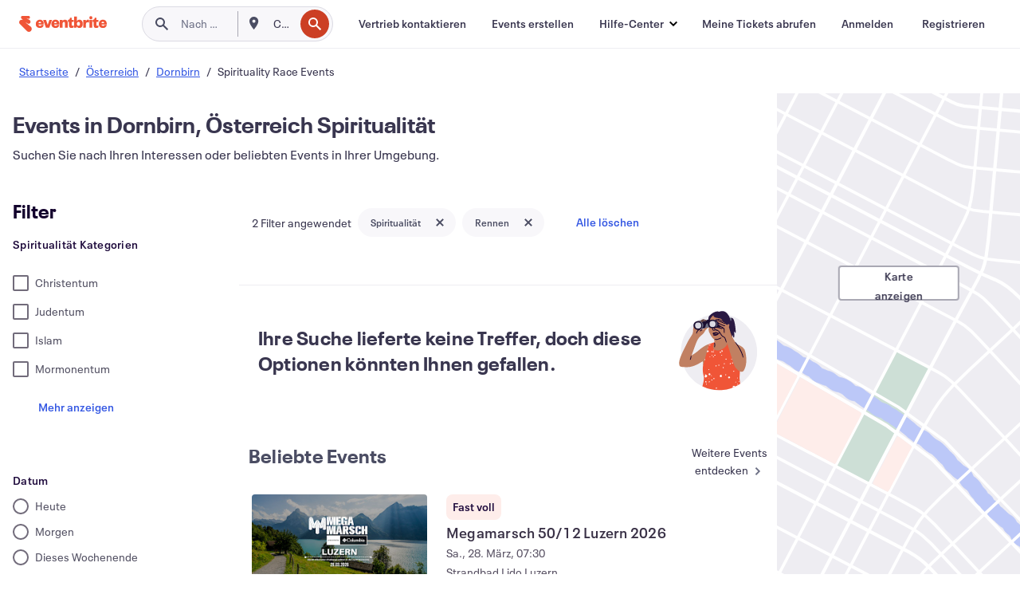

--- FILE ---
content_type: application/javascript
request_url: https://cdn.evbstatic.com/s3-build/fe/build/3810.5151c663cd713e208da0.async.web.js
body_size: 3839
content:
"use strict";(self.__LOADABLE_LOADED_CHUNKS__=self.__LOADABLE_LOADED_CHUNKS__||[]).push([[3810],{73886:(t,e,i)=>{i.d(e,{V:()=>r});var r=function(){function Backoff(t,e,i){this.baseMillis=Backoff.__TEST__BASE_MILLIS||e||Backoff.DEFAULT_BASE_MILLIS,this.maxMillis=Backoff.__TEST__MAX_MILLIS||i||Backoff.DEFAULT_MAX_MILLIS,this.attempts=0,this.cb=t}return Backoff.prototype.scheduleCall=function(){var t=this,e=Math.min(this.baseMillis*Math.pow(2,this.attempts),this.maxMillis);return this.timeoutID&&clearTimeout(this.timeoutID),this.timeoutID=setTimeout((function(){t.timeoutID=void 0,t.cb()}),e),this.attempts++,e},Backoff.prototype.reset=function(){this.attempts=0,this.timeoutID&&(clearTimeout(this.timeoutID),this.timeoutID=void 0)},Backoff.DEFAULT_BASE_MILLIS=1e3,Backoff.DEFAULT_MAX_MILLIS=18e5,Backoff}()},60169:(t,e,i)=>{i.d(e,{z:()=>o});var r=i(2678),n=function n(t,e,i,r){this.list=r,this.value=t,e?(e.next=this,this.prev=e):this.prev=null,i?(i.prev=this,this.next=i):this.next=null},a=function(){function LinkedList(){this.tail=null,this.head=null,this.length=0}return LinkedList.prototype.removeNode=function(t){if(t&&t instanceof n){if(t.list!==this)throw new Error("removing node which does not belong to this list");var e=t.next,i=t.prev;return e&&(e.prev=i),i&&(i.next=e),t===this.head&&(this.head=e),t===this.tail&&(this.tail=i),t.list.length--,t.next=null,t.prev=null,t.list=null,e}},LinkedList.prototype.unshiftNode=function(t){if(t&&t instanceof n&&t!==this.head){t.list&&t.list.removeNode(t);var e=this.head;t.list=this,t.next=e,e&&(e.prev=t),this.head=t,this.tail||(this.tail=t),this.length++}},LinkedList.prototype.unshift=function(){for(var t=0,e=arguments.length;t<e;t++)this.head=new n(arguments[t],null,this.head,this),this.tail||(this.tail=this.head),this.length++;return this.length},LinkedList}(),o=function(){function LRUCache(t){this.maxLen=t||1,this.items=new r.Mf,this.lru=new a}return LRUCache.prototype.get=function(t){var e=this.items.get(t);if(e&&e instanceof n)return this.lru.unshiftNode(e),e.value.value},LRUCache.prototype.set=function(t,e){var i=this.items.get(t);if(i){if(!(i instanceof n))return!1;this.lru.unshiftNode(i),this.lru.head.value.value=e}else{if(this.lru.length===this.maxLen){var r=this.lru.tail;if(!r)return!1;this.items.delete(r.value.key),this.lru.removeNode(this.lru.tail)}this.lru.unshift({key:t,value:e}),this.items.set(t,this.lru.head)}return!0},LRUCache}()},30578:(t,e,i)=>{i.d(e,{n:()=>decodeFromBase64,E:()=>encodeToBase64});var r="ABCDEFGHIJKLMNOPQRSTUVWXYZabcdefghijklmnopqrstuvwxyz0123456789+/=";function decodeFromBase64(t){var e=String(t).replace(/[=]+$/,"");if(e.length%4==1)throw new Error("'atob' failed: The string to be decoded is not correctly encoded.");for(var i="",n=0,a=void 0,o=void 0,s=0;o=e.charAt(s++);~o&&(a=n%4?64*a+o:o,n++%4)?i+=String.fromCharCode(255&a>>(-2*n&6)):0)o=r.indexOf(o);return i}function encodeToBase64(t){for(var e=String(t),i="",n=void 0,a=void 0,o=0,s=r;e.charAt(0|o)||(s="=",o%1);i+=s.charAt(63&n>>8-o%1*8)){if((a=e.charCodeAt(o+=3/4))>255)throw new Error("'btoa' failed: The string to be encoded contains characters outside of the Latin1 range.");n=n<<8|a}return i}},99198:(t,e,i)=>{i.d(e,{UH:()=>r,ss:()=>n,RE:()=>a});var r="GOOGLE_ANALYTICS_TO_SPLIT",n="SPLIT_TO_GOOGLE_ANALYTICS",a=864e6},72382:(t,e,i)=>{i.d(e,{jx:()=>r,oV:()=>n,sv:()=>a,iJ:()=>o,eM:()=>s,JK:()=>f,Hn:()=>l,$K:()=>h,rD:()=>u,tR:()=>c,el:()=>v,U0:()=>d,uK:()=>p,BY:()=>L,J6:()=>m,eY:()=>g,zo:()=>E,em:()=>_,iq:()=>A,kn:()=>b,WT:()=>w,ut:()=>y,Og:()=>I,b2:()=>T,sE:()=>k,jS:()=>S,xA:()=>D,D8:()=>M,om:()=>B,FP:()=>U,C:()=>O,o3:()=>N,of:()=>x,li:()=>C,b3:()=>z,Le:()=>R,Mu:()=>F,co:()=>G,IK:()=>K,nX:()=>Y,Wc:()=>H,ld:()=>P,iK:()=>j,aI:()=>V,EM:()=>X,uB:()=>J,jV:()=>W,QG:()=>q,tn:()=>Q,sk:()=>Z,Y9:()=>$,rr:()=>tt,Hi:()=>et,rf:()=>it});var r="control",n={treatment:r,config:null},a="IMPRESSION",o="EVENT",s="DEBUG",f="OPTIMIZED",l="NONE",h="localhost",u="standalone",c="producer",v="consumer",d="consumer_partial",p="MEMORY",L="LOCALSTORAGE",m="GRANTED",g="DECLINED",E="UNKNOWN",_=0,A=1,b=2,w=0,y=1,I=2,T=0,k=1,S=2,D="sp",M="im",B="ic",U="ev",O="te",N="to",x="se",C="ms",z="t",R="ts",F="tc",G="tcs",K="tr",Y=0,H=10,P=20,j=30,V=40,X=50,J=60,W=70,q=80,Q=0,Z=1,$=1,tt=0,et=1,it=2},16835:(t,e,i)=>{i.d(e,{y:()=>r});var r=function iifeDecompress(){if([typeof Uint8Array,typeof Uint16Array,typeof Uint32Array].some((function(t){return"function"!=t})))return"global Uint8Array object is not available for gzip/zlib decompression";var t=Uint8Array,e=Uint16Array,i=Uint32Array,r=new t([0,0,0,0,0,0,0,0,1,1,1,1,2,2,2,2,3,3,3,3,4,4,4,4,5,5,5,5,0,0,0,0]),n=new t([0,0,0,0,1,1,2,2,3,3,4,4,5,5,6,6,7,7,8,8,9,9,10,10,11,11,12,12,13,13,0,0]),a=new t([16,17,18,0,8,7,9,6,10,5,11,4,12,3,13,2,14,1,15]),freb=function(t,r){for(var n=new e(31),a=0;a<31;++a)n[a]=r+=1<<t[a-1];var o=new i(n[30]);for(a=1;a<30;++a)for(var s=n[a];s<n[a+1];++s)o[s]=s-n[a]<<5|a;return[n,o]},o=freb(r,2),s=o[0],f=o[1];s[28]=258,f[258]=28;for(var l=freb(n,0)[0],h=new e(32768),u=0;u<32768;++u){var c=(43690&u)>>>1|(21845&u)<<1;c=(61680&(c=(52428&c)>>>2|(13107&c)<<2))>>>4|(3855&c)<<4,h[u]=((65280&c)>>>8|(255&c)<<8)>>>1}var hMap=function(t,i,r){for(var n=t.length,a=0,o=new e(i);a<n;++a)++o[t[a]-1];var s,f=new e(i);for(a=0;a<i;++a)f[a]=f[a-1]+o[a-1]<<1;if(r){s=new e(1<<i);var l=15-i;for(a=0;a<n;++a)if(t[a])for(var u=a<<4|t[a],c=i-t[a],v=f[t[a]-1]++<<c,d=v|(1<<c)-1;v<=d;++v)s[h[v]>>>l]=u}else for(s=new e(n),a=0;a<n;++a)t[a]&&(s[a]=h[f[t[a]-1]++]>>>15-t[a]);return s},v=new t(288);for(u=0;u<144;++u)v[u]=8;for(u=144;u<256;++u)v[u]=9;for(u=256;u<280;++u)v[u]=7;for(u=280;u<288;++u)v[u]=8;var d=new t(32);for(u=0;u<32;++u)d[u]=5;var p=hMap(v,9,1),L=hMap(d,5,1),max=function(t){for(var e=t[0],i=1;i<t.length;++i)t[i]>e&&(e=t[i]);return e},bits=function(t,e,i){var r=e/8|0;return(t[r]|t[r+1]<<8)>>(7&e)&i},bits16=function(t,e){var i=e/8|0;return(t[i]|t[i+1]<<8|t[i+2]<<16)>>(7&e)},m=["unexpected EOF","invalid block type","invalid length/literal","invalid distance","stream finished","no stream handler",,"no callback","invalid UTF-8 data","extra field too long","date not in range 1980-2099","filename too long","stream finishing","invalid zip data"],err=function(t,e,i){var r=new Error(e||m[t]);if(r.code=t,Error.captureStackTrace&&Error.captureStackTrace(r,err),!i)throw r;return r},inflt=function(o,f,h){var u=o.length;if(!u||h&&h.f&&!h.l)return f||new t(0);var c=!f||h,v=!h||h.i;h||(h={}),f||(f=new t(3*u));var cbuf=function(e){var i=f.length;if(e>i){var r=new t(Math.max(2*i,e));r.set(f),f=r}},d=h.f||0,m=h.p||0,g=h.b||0,E=h.l,_=h.d,A=h.m,b=h.n,w=8*u;do{if(!E){d=bits(o,m,1);var y=bits(o,m+1,3);if(m+=3,!y){var I=o[(C=4+((m+7)/8|0))-4]|o[C-3]<<8,T=C+I;if(T>u){v&&err(0);break}c&&cbuf(g+I),f.set(o.subarray(C,T),g),h.b=g+=I,h.p=m=8*T,h.f=d;continue}if(1==y)E=p,_=L,A=9,b=5;else if(2==y){var k=bits(o,m,31)+257,S=bits(o,m+10,15)+4,D=k+bits(o,m+5,31)+1;m+=14;for(var M=new t(D),B=new t(19),U=0;U<S;++U)B[a[U]]=bits(o,m+3*U,7);m+=3*S;var O=max(B),N=(1<<O)-1,x=hMap(B,O,1);for(U=0;U<D;){var C,z=x[bits(o,m,N)];if(m+=15&z,(C=z>>>4)<16)M[U++]=C;else{var R=0,F=0;for(16==C?(F=3+bits(o,m,3),m+=2,R=M[U-1]):17==C?(F=3+bits(o,m,7),m+=3):18==C&&(F=11+bits(o,m,127),m+=7);F--;)M[U++]=R}}var G=M.subarray(0,k),K=M.subarray(k);A=max(G),b=max(K),E=hMap(G,A,1),_=hMap(K,b,1)}else err(1);if(m>w){v&&err(0);break}}c&&cbuf(g+131072);for(var Y=(1<<A)-1,H=(1<<b)-1,P=m;;P=m){var j=(R=E[bits16(o,m)&Y])>>>4;if((m+=15&R)>w){v&&err(0);break}if(R||err(2),j<256)f[g++]=j;else{if(256==j){P=m,E=null;break}var V=j-254;if(j>264){var X=r[U=j-257];V=bits(o,m,(1<<X)-1)+s[U],m+=X}var J=_[bits16(o,m)&H],W=J>>>4;J||err(3),m+=15&J;K=l[W];if(W>3){X=n[W];K+=bits16(o,m)&(1<<X)-1,m+=X}if(m>w){v&&err(0);break}c&&cbuf(g+131072);for(var q=g+V;g<q;g+=4)f[g]=f[g-K],f[g+1]=f[g+1-K],f[g+2]=f[g+2-K],f[g+3]=f[g+3-K];g=q}}h.l=E,h.p=P,h.b=g,h.f=d,E&&(d=1,h.m=A,h.d=_,h.n=b)}while(!d);return g==f.length?f:function(r,n,a){(null==n||n<0)&&(n=0),(null==a||a>r.length)&&(a=r.length);var o=new(r instanceof e?e:r instanceof i?i:t)(a-n);return o.set(r.subarray(n,a)),o}(f,0,g)};return{gunzipSync:function(e,i){return inflt(e.subarray(function(t){31==t[0]&&139==t[1]&&8==t[2]||err(6,"invalid gzip data");var e=t[3],i=10;4&e&&(i+=t[10]|2+(t[11]<<8));for(var r=(e>>3&1)+(e>>4&1);r>0;r-=!t[i++]);return i+(2&e)}(e),-8),i||new t((n=(r=e).length,(r[n-4]|r[n-3]<<8|r[n-2]<<16|r[n-1]<<24)>>>0)));var r,n},unzlibSync:function(t,e){return inflt(((8!=(15&(i=t)[0])||i[0]>>>4>7||(i[0]<<8|i[1])%31)&&err(6,"invalid zlib data"),32&i[1]&&err(6,"invalid zlib data: preset dictionaries not supported"),t.subarray(2,-4)),e);var i}}}()}}]);
//# sourceMappingURL=3810.5151c663cd713e208da0.async.web.js.map

--- FILE ---
content_type: application/javascript
request_url: https://cdn.evbstatic.com/s3-build/fe/build/8909.93d9233d7263a8e9c875.async.web.js
body_size: 4444
content:
"use strict";(self.__LOADABLE_LOADED_CHUNKS__=self.__LOADABLE_LOADED_CHUNKS__||[]).push([[8909],{37659:(e,t,n)=>{n.d(t,{cd:()=>o,wG:()=>i,d:()=>s,Mj:()=>a,PN:()=>c,In:()=>u});var r=n(67369),o="routerLink",i="anchor",s="divider",a="expandLink",c="sectionHeader",l=[o,i,a,s,c],u=n.n(r)().oneOf(l)},68909:(e,t,n)=>{n.d(t,{Z:()=>q});var r=n(85351),o=n.n(r),i=n(67369),s=n.n(i),a=n(16582),c=n.n(a),l=n(41609),u=n.n(l),p=n(66604),f=n.n(p),y=n(59704),v=n.n(y),d=n(63274),m=n(57557),_=n.n(m),h=n(71304),b=n(84626),L=n(37659),P=n(12647),N=n(50399),O=n(49518);function _typeof(e){return _typeof="function"==typeof Symbol&&"symbol"==typeof Symbol.iterator?function(e){return typeof e}:function(e){return e&&"function"==typeof Symbol&&e.constructor===Symbol&&e!==Symbol.prototype?"symbol":typeof e},_typeof(e)}function _extends(){return _extends=Object.assign||function(e){for(var t=1;t<arguments.length;t++){var n=arguments[t];for(var r in n)Object.prototype.hasOwnProperty.call(n,r)&&(e[r]=n[r])}return e},_extends.apply(this,arguments)}function _objectWithoutProperties(e,t){if(null==e)return{};var n,r,o=function _objectWithoutPropertiesLoose(e,t){if(null==e)return{};var n,r,o={},i=Object.keys(e);for(r=0;r<i.length;r++)n=i[r],t.indexOf(n)>=0||(o[n]=e[n]);return o}(e,t);if(Object.getOwnPropertySymbols){var i=Object.getOwnPropertySymbols(e);for(r=0;r<i.length;r++)n=i[r],t.indexOf(n)>=0||Object.prototype.propertyIsEnumerable.call(e,n)&&(o[n]=e[n])}return o}function _classCallCheck(e,t){if(!(e instanceof t))throw new TypeError("Cannot call a class as a function")}function _defineProperties(e,t){for(var n=0;n<t.length;n++){var r=t[n];r.enumerable=r.enumerable||!1,r.configurable=!0,"value"in r&&(r.writable=!0),Object.defineProperty(e,r.key,r)}}function _setPrototypeOf(e,t){return _setPrototypeOf=Object.setPrototypeOf||function _setPrototypeOf(e,t){return e.__proto__=t,e},_setPrototypeOf(e,t)}function _createSuper(e){var t=function _isNativeReflectConstruct(){if("undefined"==typeof Reflect||!Reflect.construct)return!1;if(Reflect.construct.sham)return!1;if("function"==typeof Proxy)return!0;try{return Boolean.prototype.valueOf.call(Reflect.construct(Boolean,[],(function(){}))),!0}catch(e){return!1}}();return function _createSuperInternal(){var n,r=_getPrototypeOf(e);if(t){var o=_getPrototypeOf(this).constructor;n=Reflect.construct(r,arguments,o)}else n=r.apply(this,arguments);return _possibleConstructorReturn(this,n)}}function _possibleConstructorReturn(e,t){if(t&&("object"===_typeof(t)||"function"==typeof t))return t;if(void 0!==t)throw new TypeError("Derived constructors may only return object or undefined");return function _assertThisInitialized(e){if(void 0===e)throw new ReferenceError("this hasn't been initialised - super() hasn't been called");return e}(e)}function _getPrototypeOf(e){return _getPrototypeOf=Object.setPrototypeOf?Object.getPrototypeOf:function _getPrototypeOf(e){return e.__proto__||Object.getPrototypeOf(e)},_getPrototypeOf(e)}var g,S=function(e){!function _inherits(e,t){if("function"!=typeof t&&null!==t)throw new TypeError("Super expression must either be null or a function");e.prototype=Object.create(t&&t.prototype,{constructor:{value:e,writable:!0,configurable:!0}}),Object.defineProperty(e,"prototype",{writable:!1}),t&&_setPrototypeOf(e,t)}(BaseLink,e);var t=_createSuper(BaseLink);function BaseLink(){return _classCallCheck(this,BaseLink),t.apply(this,arguments)}return function _createClass(e,t,n){return t&&_defineProperties(e.prototype,t),n&&_defineProperties(e,n),Object.defineProperty(e,"prototype",{writable:!1}),e}(BaseLink,[{key:"componentDidMount",value:function componentDidMount(){this.props.isTentativelySelected&&this._focus()}},{key:"componentDidUpdate",value:function componentDidUpdate(){var e=this.props.isTentativelySelected;null!==e&&(e?this._focus():this._blur())}},{key:"_getRef",value:function _getRef(e){return this._link=e,this._link}},{key:"_blur",value:function _blur(){this._link&&this._link.blur()}},{key:"_focus",value:function _focus(){this._link&&this._link.focus()}},{key:"render",value:function render(){var e,t=this.props,n=t.LinkComponent,r=t.children,i=t.iconType,s=t.iconSize,a=t.iconColor,l=t.iconStrokeColor,u=t.imageUrl,p=t.imageAlt,f=t.isSquareImage,y=t.verticalAlignment,v=t.active,d=t.useAltTheme,m=t.isDisabled,h=t.isTentativelySelected,b=t.showStatus,L=t.statusText,g=t.useSecondaryTheme,S=t.isNew,I=_objectWithoutProperties(t,["LinkComponent","children","iconType","iconSize","iconColor","iconStrokeColor","imageUrl","imageAlt","isSquareImage","verticalAlignment","active","useAltTheme","isDisabled","isTentativelySelected","showStatus","statusText","useSecondaryTheme","isNew"]),j=_()(I,["onActivate","showStatus","statusText"]),w=c()("eds-nav-list-item","eds-nav-list-item--link",{"eds-nav-list-item--selected":v,"eds-nav-list-item--alt-theme":d,"eds-nav-list-item--secondary-theme":g,"eds-nav-list-item--tentatively-selected":h,"eds-nav-list-item--disabled":m,"base-link-new-item":S}),k=n;return"a"===k&&(e=this._getRef.bind(this)),m&&(k="span",j={}),o().createElement(k,_extends({},j,{className:w,ref:e}),o().createElement(P.Z,{iconType:i,iconSize:s,iconColor:a,iconStrokeColor:l,imageUrl:u,imageAlt:p,isSquareImage:f,verticalAlignment:y,isSelected:v,useAltTheme:d,isDisabled:m,showStatus:b,statusText:L},r),S&&o().createElement(O.C,{variant:"opportunity"},(0,N.ih)("New")))}}]),BaseLink}(o().PureComponent),I=n(13582),j=n(17450),w=n(71145),k=n(30038);function NavListItem_typeof(e){return NavListItem_typeof="function"==typeof Symbol&&"symbol"==typeof Symbol.iterator?function(e){return typeof e}:function(e){return e&&"function"==typeof Symbol&&e.constructor===Symbol&&e!==Symbol.prototype?"symbol":typeof e},NavListItem_typeof(e)}function NavListItem_classCallCheck(e,t){if(!(e instanceof t))throw new TypeError("Cannot call a class as a function")}function NavListItem_defineProperties(e,t){for(var n=0;n<t.length;n++){var r=t[n];r.enumerable=r.enumerable||!1,r.configurable=!0,"value"in r&&(r.writable=!0),Object.defineProperty(e,r.key,r)}}function NavListItem_setPrototypeOf(e,t){return NavListItem_setPrototypeOf=Object.setPrototypeOf||function _setPrototypeOf(e,t){return e.__proto__=t,e},NavListItem_setPrototypeOf(e,t)}function NavListItem_createSuper(e){var t=function NavListItem_isNativeReflectConstruct(){if("undefined"==typeof Reflect||!Reflect.construct)return!1;if(Reflect.construct.sham)return!1;if("function"==typeof Proxy)return!0;try{return Boolean.prototype.valueOf.call(Reflect.construct(Boolean,[],(function(){}))),!0}catch(e){return!1}}();return function _createSuperInternal(){var n,r=NavListItem_getPrototypeOf(e);if(t){var o=NavListItem_getPrototypeOf(this).constructor;n=Reflect.construct(r,arguments,o)}else n=r.apply(this,arguments);return NavListItem_possibleConstructorReturn(this,n)}}function NavListItem_possibleConstructorReturn(e,t){if(t&&("object"===NavListItem_typeof(t)||"function"==typeof t))return t;if(void 0!==t)throw new TypeError("Derived constructors may only return object or undefined");return function NavListItem_assertThisInitialized(e){if(void 0===e)throw new ReferenceError("this hasn't been initialised - super() hasn't been called");return e}(e)}function NavListItem_getPrototypeOf(e){return NavListItem_getPrototypeOf=Object.setPrototypeOf?Object.getPrototypeOf:function _getPrototypeOf(e){return e.__proto__||Object.getPrototypeOf(e)},NavListItem_getPrototypeOf(e)}function _defineProperty(e,t,n){return t in e?Object.defineProperty(e,t,{value:n,enumerable:!0,configurable:!0,writable:!0}):e[t]=n,e}function NavListItem_extends(){return NavListItem_extends=Object.assign||function(e){for(var t=1;t<arguments.length;t++){var n=arguments[t];for(var r in n)Object.prototype.hasOwnProperty.call(n,r)&&(e[r]=n[r])}return e},NavListItem_extends.apply(this,arguments)}function NavListItem_objectWithoutProperties(e,t){if(null==e)return{};var n,r,o=function NavListItem_objectWithoutPropertiesLoose(e,t){if(null==e)return{};var n,r,o={},i=Object.keys(e);for(r=0;r<i.length;r++)n=i[r],t.indexOf(n)>=0||(o[n]=e[n]);return o}(e,t);if(Object.getOwnPropertySymbols){var i=Object.getOwnPropertySymbols(e);for(r=0;r<i.length;r++)n=i[r],t.indexOf(n)>=0||Object.prototype.propertyIsEnumerable.call(e,n)&&(o[n]=e[n])}return o}var T=(_defineProperty(g={},L.cd,(function RouterLink(e){var t=e.path,n=(e.isNew,NavListItem_objectWithoutProperties(e,["path","isNew"]));return o().createElement(S,NavListItem_extends({},n,{LinkComponent:b.Link,to:t}))})),_defineProperty(g,L.wG,(function AnchorLink(e){var t=e.path,n=e.isTentativelySelected,r=NavListItem_objectWithoutProperties(e,["path","isTentativelySelected"]);return o().createElement(S,NavListItem_extends({},r,{LinkComponent:"a",href:t,"data-spec":"anchor-list-item",isTentativelySelected:n}))})),_defineProperty(g,L.d,(function NavDivider(){return o().createElement("div",{className:"eds-nav-list-item--divider"},o().createElement(w.Z,null))})),_defineProperty(g,L.Mj,(function ExpandLink(e){var t=e.onActivate,n=e.children,r=e.iconType,i=e.active,s=e.useAltTheme,a=e.isDisabled,l=e.useSecondaryTheme,u=NavListItem_objectWithoutProperties(e,["onActivate","children","iconType","active","useAltTheme","isDisabled","useSecondaryTheme"]),p=_()(u,"path","isNew","isTentativelySelected","useSecondaryTheme"),f=c()("eds-nav-list-item","eds-nav-list-item--link",{"eds-nav-list-item--active":i,"eds-nav-list-item--alt-theme":s,"eds-nav-list-item--secondary-theme":l,"eds-nav-list-item--disabled":a});return o().createElement(j.Z,NavListItem_extends({},p,{__containerClassName:f,style:"anchor",disabled:a,onClick:t,"data-spec":"expand-list-item"}),o().createElement(P.Z,{iconType:r,isSelected:i,useAltTheme:s},n))})),_defineProperty(g,L.PN,(function SectionHeader(e){var t=e.children;return o().createElement("div",{className:"eds-nav-list-item--section-header eds-l-pad-vert-4 eds-l-pad-left-2"},o().createElement("h4",{className:"eds-text-color--ui-800"},t))})),g),C=function(e){!function NavListItem_inherits(e,t){if("function"!=typeof t&&null!==t)throw new TypeError("Super expression must either be null or a function");e.prototype=Object.create(t&&t.prototype,{constructor:{value:e,writable:!0,configurable:!0}}),Object.defineProperty(e,"prototype",{writable:!1}),t&&NavListItem_setPrototypeOf(e,t)}(NavListItem,e);var t=NavListItem_createSuper(NavListItem);function NavListItem(){return NavListItem_classCallCheck(this,NavListItem),t.apply(this,arguments)}return function NavListItem_createClass(e,t,n){return t&&NavListItem_defineProperties(e.prototype,t),n&&NavListItem_defineProperties(e,n),Object.defineProperty(e,"prototype",{writable:!1}),e}(NavListItem,[{key:"render",value:function render(){var e=this.props,t=e.type,n=NavListItem_objectWithoutProperties(e,["type"]),r=T[t];return o().createElement(r,n)}}]),NavListItem}(o().PureComponent);_defineProperty(C,"propTypes",{type:L.In.isRequired,children:s().node,path:s().string,active:s().bool,iconType:I.eK,iconSize:I.uh,iconColor:I.mV,iconStrokeColor:I.mV,imageUrl:s().string,imageAlt:h.r,isSquareImage:s().bool,verticalAlignment:k.D,onActivate:s().func,useAltTheme:s().bool,isDisabled:s().bool,isTentativelySelected:s().bool,useSecondaryTheme:s().bool,isNew:s().bool}),_defineProperty(C,"defaultProps",{active:!1,useAltTheme:!1,isDisabled:!1,useSecondaryTheme:!1,isNew:!1});var E,x=n(8054),A=n(34913),R=n(44083);function hotKeys_defineProperty(e,t,n){return t in e?Object.defineProperty(e,t,{value:n,enumerable:!0,configurable:!0,writable:!0}):e[t]=n,e}var D=(hotKeys_defineProperty(E={},R.ah,"down"),hotKeys_defineProperty(E,R.Es,"up"),hotKeys_defineProperty(E,R.D3,"home"),hotKeys_defineProperty(E,R.eI,"end"),hotKeys_defineProperty(E,R.KS,"enter"),E),K=n(82801),W=n(50175);function NavList_typeof(e){return NavList_typeof="function"==typeof Symbol&&"symbol"==typeof Symbol.iterator?function(e){return typeof e}:function(e){return e&&"function"==typeof Symbol&&e.constructor===Symbol&&e!==Symbol.prototype?"symbol":typeof e},NavList_typeof(e)}function NavList_extends(){return NavList_extends=Object.assign||function(e){for(var t=1;t<arguments.length;t++){var n=arguments[t];for(var r in n)Object.prototype.hasOwnProperty.call(n,r)&&(e[r]=n[r])}return e},NavList_extends.apply(this,arguments)}function NavList_objectWithoutProperties(e,t){if(null==e)return{};var n,r,o=function NavList_objectWithoutPropertiesLoose(e,t){if(null==e)return{};var n,r,o={},i=Object.keys(e);for(r=0;r<i.length;r++)n=i[r],t.indexOf(n)>=0||(o[n]=e[n]);return o}(e,t);if(Object.getOwnPropertySymbols){var i=Object.getOwnPropertySymbols(e);for(r=0;r<i.length;r++)n=i[r],t.indexOf(n)>=0||Object.prototype.propertyIsEnumerable.call(e,n)&&(o[n]=e[n])}return o}function ownKeys(e,t){var n=Object.keys(e);if(Object.getOwnPropertySymbols){var r=Object.getOwnPropertySymbols(e);t&&(r=r.filter((function(t){return Object.getOwnPropertyDescriptor(e,t).enumerable}))),n.push.apply(n,r)}return n}function _objectSpread(e){for(var t=1;t<arguments.length;t++){var n=null!=arguments[t]?arguments[t]:{};t%2?ownKeys(Object(n),!0).forEach((function(t){NavList_defineProperty(e,t,n[t])})):Object.getOwnPropertyDescriptors?Object.defineProperties(e,Object.getOwnPropertyDescriptors(n)):ownKeys(Object(n)).forEach((function(t){Object.defineProperty(e,t,Object.getOwnPropertyDescriptor(n,t))}))}return e}function NavList_defineProperties(e,t){for(var n=0;n<t.length;n++){var r=t[n];r.enumerable=r.enumerable||!1,r.configurable=!0,"value"in r&&(r.writable=!0),Object.defineProperty(e,r.key,r)}}function NavList_setPrototypeOf(e,t){return NavList_setPrototypeOf=Object.setPrototypeOf||function _setPrototypeOf(e,t){return e.__proto__=t,e},NavList_setPrototypeOf(e,t)}function NavList_createSuper(e){var t=function NavList_isNativeReflectConstruct(){if("undefined"==typeof Reflect||!Reflect.construct)return!1;if(Reflect.construct.sham)return!1;if("function"==typeof Proxy)return!0;try{return Boolean.prototype.valueOf.call(Reflect.construct(Boolean,[],(function(){}))),!0}catch(e){return!1}}();return function _createSuperInternal(){var n,r=NavList_getPrototypeOf(e);if(t){var o=NavList_getPrototypeOf(this).constructor;n=Reflect.construct(r,arguments,o)}else n=r.apply(this,arguments);return NavList_possibleConstructorReturn(this,n)}}function NavList_possibleConstructorReturn(e,t){if(t&&("object"===NavList_typeof(t)||"function"==typeof t))return t;if(void 0!==t)throw new TypeError("Derived constructors may only return object or undefined");return NavList_assertThisInitialized(e)}function NavList_assertThisInitialized(e){if(void 0===e)throw new ReferenceError("this hasn't been initialised - super() hasn't been called");return e}function NavList_getPrototypeOf(e){return NavList_getPrototypeOf=Object.setPrototypeOf?Object.getPrototypeOf:function _getPrototypeOf(e){return e.__proto__||Object.getPrototypeOf(e)},NavList_getPrototypeOf(e)}function NavList_defineProperty(e,t,n){return t in e?Object.defineProperty(e,t,{value:n,enumerable:!0,configurable:!0,writable:!0}):e[t]=n,e}var F=function _getSymbolType(e){return e?o().createElement(K.Z,null):o().createElement(W.Z,null)},B=function _getSymbolColor(e){return e?"grey-300":"grey-400"},z=function _isItemExpanded(e){var t=e.active,n=e.items;return!!t||v()(n,_isItemExpanded)},U=function _getExpandedItemsLookup(e){return f()(e,(function(e){return z(e)}))},Z=function(e){!function NavList_inherits(e,t){if("function"!=typeof t&&null!==t)throw new TypeError("Super expression must either be null or a function");e.prototype=Object.create(t&&t.prototype,{constructor:{value:e,writable:!0,configurable:!0}}),Object.defineProperty(e,"prototype",{writable:!1}),t&&NavList_setPrototypeOf(e,t)}(NavList,e);var t=NavList_createSuper(NavList);function NavList(e){var n,r;return function NavList_classCallCheck(e,t){if(!(e instanceof t))throw new TypeError("Cannot call a class as a function")}(this,NavList),NavList_defineProperty(NavList_assertThisInitialized(r=t.call(this,e)),"hotKeyHandlers",(NavList_defineProperty(n={},R.ah,(function(e){return r._changeFocusedNavListItem(e,R.ah)})),NavList_defineProperty(n,R.Es,(function(e){return r._changeFocusedNavListItem(e,R.Es)})),NavList_defineProperty(n,R.D3,(function(e){return r._changeFocusedNavListItem(e,R.D3)})),NavList_defineProperty(n,R.eI,(function(e){return r._changeFocusedNavListItem(e,R.eI)})),NavList_defineProperty(n,R.KS,(function(e){return e.stopPropagation()})),n)),r.state={expandedItemsLookup:U(e.items),focusPosition:e.defaultFocusPosition},r}return function NavList_createClass(e,t,n){return t&&NavList_defineProperties(e.prototype,t),n&&NavList_defineProperties(e,n),Object.defineProperty(e,"prototype",{writable:!1}),e}(NavList,[{key:"UNSAFE_componentWillReceiveProps",value:function UNSAFE_componentWillReceiveProps(e){var t=e.items;this.setState({expandedItemsLookup:U(t)})}},{key:"_changeFocusedNavListItem",value:function _changeFocusedNavListItem(e,t){var n=this.props,r=n.items,o=n.preventFocusWrap,i=this.state.focusPosition,s=(0,R.U7)(r),a=R.LM.bind(null,s,i,e,o);this.setState(a(t))}},{key:"_handleLinkClick",value:function _handleLinkClick(e,t){var n=this.state.expandedItemsLookup;this.setState({expandedItemsLookup:_objectSpread(_objectSpread({},n),{},NavList_defineProperty({},e,!n[e]))}),t&&t()}},{key:"_handleItemTentativeSelect",value:function _handleItemTentativeSelect(e){this.state.focusPosition!==e&&this.setState({focusPosition:e})}},{key:"_getNavListItems",value:function _getNavListItems(e,t,n,r){var i=this,s=this.state,a=s.expandedItemsLookup,c=s.focusPosition,l=this.props,p=l.hideDropdown,f=l.useSecondaryTheme,y=-1;return e.map((function(s,l){var v,d,m,_,h,b,L,P=s.active,N=s.content,O=s.isDisabled,g=s.isNavLinkTextEmphasized,S=void 0===g||g,I=s.items,j=s.onActivate,w=s.onClick,k=s.path,T=s.secondaryContent,E=s.type,A=NavList_objectWithoutProperties(s,["active","content","isDisabled","isNavLinkTextEmphasized","items","onActivate","onClick","path","secondaryContent","type"]),D=!u()(I),K=a[l];"anchor"===E&&void 0!==r&&(b=(d=++y===c)?R.TA:R.jt,v=i._handleItemTentativeSelect.bind(i,y)),D&&(h=i._handleLinkClick.bind(i,l,j),K&&(m=o().createElement("div",{className:"eds-nav-list__sub-list"},o().createElement(NavList,{"data-spec":"eds-subnav-list",items:I,useAltTheme:n}))),t&&(_=o().createElement("div",{className:"eds-nav-list__item__symbol eds-fx--fade-in"},o().createElement(x.Z,{type:F(K),color:B(O)})))),T&&(L=o().createElement("div",{className:"eds-nav-list__item__secondary-contents"},T));var W=e.some((function(e){return"tab"===e.role}));return o().createElement("li",NavList_extends({className:"eds-nav-list__item",key:k||l,"data-spec":"eds-nav-list-item"},W&&{role:"presentation"},{onMouseOver:v,onFocus:v}),o().createElement(C,NavList_extends({},A,{active:P,isDisabled:O,isTentativelySelected:d,onActivate:h,onClick:function onClick(e){w&&w(e,p)},path:k,tabIndex:b,type:E,useAltTheme:n,useSecondaryTheme:f}),o().createElement("div",{className:"eds-nav-list__item__contents"},o().createElement("div",{className:"eds-nav-list__item__text ".concat(S?"eds-nav-list__emphazised":"")},N),_),L),m)}))}},{key:"render",value:function render(){var e=this.props,t=e.items,n=e.active,r=e.displayInline,i=e.useAltTheme,s=e.showSymbols,a=e.defaultFocusPosition,l=c()("eds-nav-list",{"eds-nav-list--active":n,"eds-nav-list--inline":r,"eds-nav-list--show-symbols":s}),u=t.some((function(e){return"tab"===e.role}));return o().createElement(d.HotKeys,{keyMap:D,handlers:this.hotKeyHandlers},o().createElement("ul",NavList_extends({"data-spec":"eds-nav-list",className:l},u&&{role:"tablist"}),this._getNavListItems(t,s,i,a)))}}]),NavList}(o().PureComponent);NavList_defineProperty(Z,"propTypes",{items:A.a.isRequired,displayInline:s().bool,active:s().bool,useAltTheme:s().bool,showSymbols:s().bool,defaultFocusPosition:s().number,preventFocusWrap:s().bool,hideDropdown:s().func,useSecondaryTheme:s().bool}),NavList_defineProperty(Z,"defaultProps",{displayInline:!1,useAltTheme:!1,showSymbols:!1,preventFocusWrap:!1,useSecondaryTheme:!1});const q=Z},34913:(e,t,n)=>{n.d(t,{a:()=>a});var r=n(67369),o=n.n(r),i=n(37659),s=n(13582),a=o().arrayOf(o().shape({type:i.In.isRequired,content:o().node,secondaryContent:o().node,path:o().string,active:o().bool,isDisabled:o().bool,iconType:s.eK,onActivate:o().func,onClick:o().func}))}}]);
//# sourceMappingURL=8909.93d9233d7263a8e9c875.async.web.js.map

--- FILE ---
content_type: text/javascript; charset=utf-8
request_url: https://app.link/_r?sdk=web2.86.5&branch_key=key_live_epYrpbv3NngOvWj47OM81jmgCFkeYUlx&callback=branch_callback__0
body_size: 69
content:
/**/ typeof branch_callback__0 === 'function' && branch_callback__0("1541951011019101758");